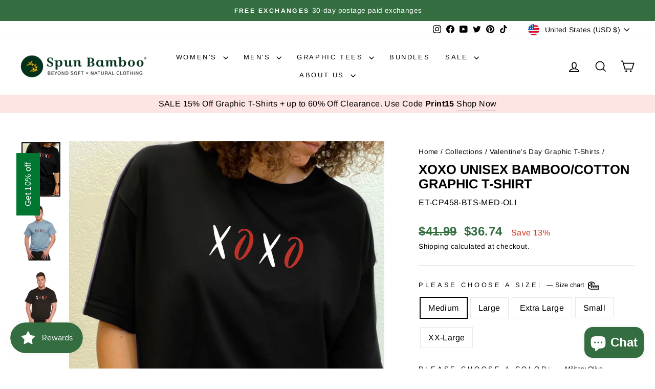

--- FILE ---
content_type: application/x-javascript
request_url: https://www.bambooclothes.com/apps/customify/js_api_v2/call/9134138294573.js
body_size: 1291
content:

		function ready(fn) {
			  if (document.readyState != 'loading'){
				fn();
			  } else {
				document.addEventListener('DOMContentLoaded', fn);
			  }
			}
		 (function(){
			ready(function() {
			try {
				var idx = $('form[action*="/cart/add"] *[name="id"]:eq(0)').val();
				if ( idx == undefined ){
					idx = $('form[action*="/cart/add"] *[name="id"]:eq(0) option:selected').val();
					if ( idx == undefined ){
						idx=0;
						//return false;
					}
				}
				var product_handle_check = product_detail.handle;
				if (product_handle_check.substr(product_handle_check.length - 10) == 'customized'){
					if ( typeof product_ori_id != undefined && typeof product_ori_handle != undefined ) {
						$('body').html('<p>Loading..</p>');
						var the_link_direct = '/apps/customify/view/' + product_ori_handle + '/' + product_ori_id + '?variant=' + idx + '&domain=' + window.location.hostname;
						window.location = the_link_direct;
						return false;
					}
				}
				$('form[action*="/cart/add"]').on('click', '#customify-link' , function(e){
					 e.preventDefault();
					var inputQty = $( this ).closest('form').find('input[name=quantity]');
					if(inputQty.length == 0){inputQty = $('input[name=quantity]')}
							idx = $('select[name=id]').length > 0 ? $('select[name=id]').val() : $('input[name=id]').val();
							var qty = '1';
							qty = (inputQty.length > 0 && inputQty.val() != '') ? inputQty.val() : '1';
							var the_link = '/apps/customify/view/' + $(this).data('handle') + '/' + $(this).data('product') + '?variant=' + idx + '&qty='+ qty + '&domain=' + window.location.hostname;
							window.location = the_link;
							return false;
				});
			}
			catch(err) {
				console.error(err.message);
			}
				 var result = {"status":"no","setting":{"keep_addtocart":"0","redirect_instant":"0","keep_buybutton":"1","customize_it":"Customize it","cst_loader_init_message":"Initializing Designer Tool"}}
				 if ( result.status == 'yes' )
						{
				 			window.cst_loader_init_message = result.setting.cst_loader_init_message || 'Loading...'
							if(window.CST_NEW_SYSTEM && result.setting.is_onloadProduct ==1 && window.CST_IMAGE_ELEMENT){
								document.dispatchEvent(new Event('cstRunDirect'))
								return;
							}
				 			if(typeof window.CST_NEW_SYSTEM == 'undefined' && window.CST_IMAGE_ELEMENT){
								document.dispatchEvent(new Event('cstRunDirect'))
								return;
							}

							keep_addtocart = result.setting.keep_addtocart;
							keep_buybutton = result.setting.keep_buybutton;
							redirect_instant = result.setting.redirect_instant;
							var the_link = '/apps/customify/view/' + product_detail.handle + '/' + product_detail.id + '?variant=' + idx + '&domain=' + window.location.hostname;
							if ( redirect_instant == 1 ) {
							window.location = the_link;
							return false;
							}

							if(window.CST_FEATURED_PRODUCT){
								if (typeof customify_callback !== 'undefined' && typeof customify_callback === 'function') {
									customify_callback(the_link,keep_addtocart,keep_buybutton,result.setting.customize_it);
								}
								return;
							}

							if ( $('#add-to-cart').length > 0 )
							var the_button = $('#add-to-cart');
							else if ( $('button[name=add]').length > 0 )
							var the_button = $('button[name=add]');
							else
							var the_button =  $('form[action*="/cart/add"] button[type="submit"]').length > 0 ? $('form[action*="/cart/add"] button[type="submit"]') : $('form[action*="/cart/add"] input[type="submit"]');
							the_button.hide();
							var the_class = the_button.attr('class');
							if ( the_class != undefined ) {
							the_class = the_class.replace('add-to-cart','');
							the_class = the_class.replace('hidden','');
							}
							else
							{
								the_class = 'btn button';
							}
							var the_style = '';
							button_width = the_button.width() * 1;
							if ( keep_addtocart == 1 ) {
								if ( button_width > 200 )
								the_style = 'style="clear: both; margin-top: 10px;"';
								else
								the_style = 'style="margin-left: 10px;"';
							}
							console.warn('check wheter the customify custom container available..');
							if ($('#customify-container').length > 0 )
							{
							the_class = $('#customify-container').data('class');
							$('#customify-container').html('<a  data-handle="' + product_detail.handle + '"  data-product="' + product_detail.id + '"  id="customify-link" class="' + the_class + '" href="' + the_link + '" >' + result.setting.customize_it + '</a>');
							}
							else
							{
							$('<a ' + the_style + ' data-handle="' + product_detail.handle + '"  data-product="' + product_detail.id + '"  id="customify-link" class="' + the_class + '" href="' + the_link + '" >' + result.setting.customize_it + '</a>').insertAfter(the_button);
							}
							if(keep_buybutton == 0){
								$('.shopify-payment-button').css('display','none');
								document.dispatchEvent(new Event('cstHideBuyButton'))
							}
							if ( the_button.attr('data-show') == undefined && keep_addtocart == 0 ) {
							$('form[action*="/cart/add"] *[type="submit"]').hide();
							the_button.hide();
							document.dispatchEvent(new Event('cstHideAddToCart'))
							$('body').append('<style>form[action*="/cart/add"] *[type="submit"] { display:none!important; visibility: hidden }</style>');
							}
							else
							the_button.show();
							if (typeof customify_callback !== 'undefined' && typeof customify_callback === 'function') {
								customify_callback();
							}
						}
						else {
							$('form[action*="/cart/add"] *[type="submit"]').show();
						}
					});
		   })();